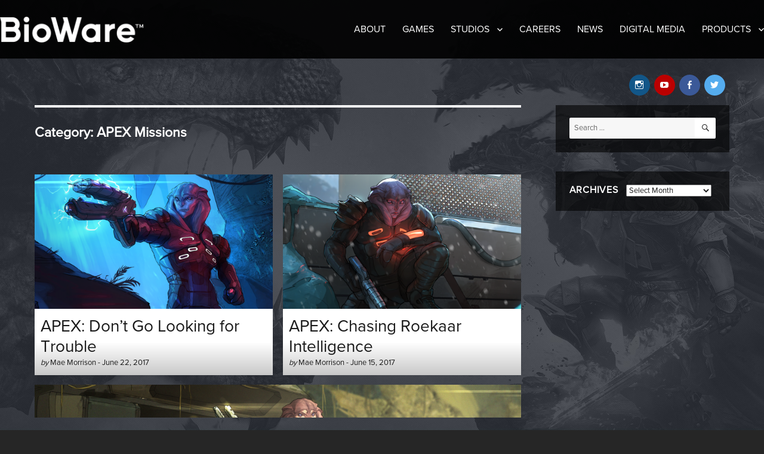

--- FILE ---
content_type: text/html; charset=UTF-8
request_url: https://blog.bioware.com/category/apex/
body_size: 11253
content:
<!DOCTYPE html>
<html lang="en-US" class="no-js">
<head>
	<meta charset="UTF-8">
	<meta name="viewport" content="width=device-width, initial-scale=1">
	<meta name="twitter:dnt" content="on">
	<link rel="profile" href="http://gmpg.org/xfn/11">
		<script>(function(html){html.className = html.className.replace(/\bno-js\b/,'js')})(document.documentElement);</script>
<title>APEX Missions &#8211; BioWare Blog</title>
<meta name='robots' content='max-image-preview:large' />
<link rel="alternate" type="application/rss+xml" title="BioWare Blog &raquo; Feed" href="https://blog.bioware.com/feed/" />
<link rel="alternate" type="application/rss+xml" title="BioWare Blog &raquo; Comments Feed" href="https://blog.bioware.com/comments/feed/" />
<link rel="alternate" type="application/rss+xml" title="BioWare Blog &raquo; APEX Missions Category Feed" href="https://blog.bioware.com/category/apex/feed/" />
<link rel='stylesheet' id='twentysixteen-jetpack-css' href='https://blog.bioware.com/wp-content/plugins/jetpack/modules/theme-tools/compat/twentysixteen.css?ver=13.5' media='all' />
<link rel='stylesheet' id='wp-block-library-css' href='https://blog.bioware.com/wp-includes/css/dist/block-library/style.min.css?ver=6.5.4' media='all' />
<style id='wp-block-library-theme-inline-css'>
.wp-block-audio figcaption{color:#555;font-size:13px;text-align:center}.is-dark-theme .wp-block-audio figcaption{color:#ffffffa6}.wp-block-audio{margin:0 0 1em}.wp-block-code{border:1px solid #ccc;border-radius:4px;font-family:Menlo,Consolas,monaco,monospace;padding:.8em 1em}.wp-block-embed figcaption{color:#555;font-size:13px;text-align:center}.is-dark-theme .wp-block-embed figcaption{color:#ffffffa6}.wp-block-embed{margin:0 0 1em}.blocks-gallery-caption{color:#555;font-size:13px;text-align:center}.is-dark-theme .blocks-gallery-caption{color:#ffffffa6}.wp-block-image figcaption{color:#555;font-size:13px;text-align:center}.is-dark-theme .wp-block-image figcaption{color:#ffffffa6}.wp-block-image{margin:0 0 1em}.wp-block-pullquote{border-bottom:4px solid;border-top:4px solid;color:currentColor;margin-bottom:1.75em}.wp-block-pullquote cite,.wp-block-pullquote footer,.wp-block-pullquote__citation{color:currentColor;font-size:.8125em;font-style:normal;text-transform:uppercase}.wp-block-quote{border-left:.25em solid;margin:0 0 1.75em;padding-left:1em}.wp-block-quote cite,.wp-block-quote footer{color:currentColor;font-size:.8125em;font-style:normal;position:relative}.wp-block-quote.has-text-align-right{border-left:none;border-right:.25em solid;padding-left:0;padding-right:1em}.wp-block-quote.has-text-align-center{border:none;padding-left:0}.wp-block-quote.is-large,.wp-block-quote.is-style-large,.wp-block-quote.is-style-plain{border:none}.wp-block-search .wp-block-search__label{font-weight:700}.wp-block-search__button{border:1px solid #ccc;padding:.375em .625em}:where(.wp-block-group.has-background){padding:1.25em 2.375em}.wp-block-separator.has-css-opacity{opacity:.4}.wp-block-separator{border:none;border-bottom:2px solid;margin-left:auto;margin-right:auto}.wp-block-separator.has-alpha-channel-opacity{opacity:1}.wp-block-separator:not(.is-style-wide):not(.is-style-dots){width:100px}.wp-block-separator.has-background:not(.is-style-dots){border-bottom:none;height:1px}.wp-block-separator.has-background:not(.is-style-wide):not(.is-style-dots){height:2px}.wp-block-table{margin:0 0 1em}.wp-block-table td,.wp-block-table th{word-break:normal}.wp-block-table figcaption{color:#555;font-size:13px;text-align:center}.is-dark-theme .wp-block-table figcaption{color:#ffffffa6}.wp-block-video figcaption{color:#555;font-size:13px;text-align:center}.is-dark-theme .wp-block-video figcaption{color:#ffffffa6}.wp-block-video{margin:0 0 1em}.wp-block-template-part.has-background{margin-bottom:0;margin-top:0;padding:1.25em 2.375em}
</style>
<link rel='stylesheet' id='mediaelement-css' href='https://blog.bioware.com/wp-includes/js/mediaelement/mediaelementplayer-legacy.min.css?ver=4.2.17' media='all' />
<link rel='stylesheet' id='wp-mediaelement-css' href='https://blog.bioware.com/wp-includes/js/mediaelement/wp-mediaelement.min.css?ver=6.5.4' media='all' />
<style id='jetpack-sharing-buttons-style-inline-css'>
.jetpack-sharing-buttons__services-list{display:flex;flex-direction:row;flex-wrap:wrap;gap:0;list-style-type:none;margin:5px;padding:0}.jetpack-sharing-buttons__services-list.has-small-icon-size{font-size:12px}.jetpack-sharing-buttons__services-list.has-normal-icon-size{font-size:16px}.jetpack-sharing-buttons__services-list.has-large-icon-size{font-size:24px}.jetpack-sharing-buttons__services-list.has-huge-icon-size{font-size:36px}@media print{.jetpack-sharing-buttons__services-list{display:none!important}}.editor-styles-wrapper .wp-block-jetpack-sharing-buttons{gap:0;padding-inline-start:0}ul.jetpack-sharing-buttons__services-list.has-background{padding:1.25em 2.375em}
</style>
<style id='classic-theme-styles-inline-css'>
/*! This file is auto-generated */
.wp-block-button__link{color:#fff;background-color:#32373c;border-radius:9999px;box-shadow:none;text-decoration:none;padding:calc(.667em + 2px) calc(1.333em + 2px);font-size:1.125em}.wp-block-file__button{background:#32373c;color:#fff;text-decoration:none}
</style>
<style id='global-styles-inline-css'>
body{--wp--preset--color--black: #000000;--wp--preset--color--cyan-bluish-gray: #abb8c3;--wp--preset--color--white: #fff;--wp--preset--color--pale-pink: #f78da7;--wp--preset--color--vivid-red: #cf2e2e;--wp--preset--color--luminous-vivid-orange: #ff6900;--wp--preset--color--luminous-vivid-amber: #fcb900;--wp--preset--color--light-green-cyan: #7bdcb5;--wp--preset--color--vivid-green-cyan: #00d084;--wp--preset--color--pale-cyan-blue: #8ed1fc;--wp--preset--color--vivid-cyan-blue: #0693e3;--wp--preset--color--vivid-purple: #9b51e0;--wp--preset--color--dark-gray: #1a1a1a;--wp--preset--color--medium-gray: #686868;--wp--preset--color--light-gray: #e5e5e5;--wp--preset--color--blue-gray: #4d545c;--wp--preset--color--bright-blue: #007acc;--wp--preset--color--light-blue: #9adffd;--wp--preset--color--dark-brown: #402b30;--wp--preset--color--medium-brown: #774e24;--wp--preset--color--dark-red: #640c1f;--wp--preset--color--bright-red: #ff675f;--wp--preset--color--yellow: #ffef8e;--wp--preset--gradient--vivid-cyan-blue-to-vivid-purple: linear-gradient(135deg,rgba(6,147,227,1) 0%,rgb(155,81,224) 100%);--wp--preset--gradient--light-green-cyan-to-vivid-green-cyan: linear-gradient(135deg,rgb(122,220,180) 0%,rgb(0,208,130) 100%);--wp--preset--gradient--luminous-vivid-amber-to-luminous-vivid-orange: linear-gradient(135deg,rgba(252,185,0,1) 0%,rgba(255,105,0,1) 100%);--wp--preset--gradient--luminous-vivid-orange-to-vivid-red: linear-gradient(135deg,rgba(255,105,0,1) 0%,rgb(207,46,46) 100%);--wp--preset--gradient--very-light-gray-to-cyan-bluish-gray: linear-gradient(135deg,rgb(238,238,238) 0%,rgb(169,184,195) 100%);--wp--preset--gradient--cool-to-warm-spectrum: linear-gradient(135deg,rgb(74,234,220) 0%,rgb(151,120,209) 20%,rgb(207,42,186) 40%,rgb(238,44,130) 60%,rgb(251,105,98) 80%,rgb(254,248,76) 100%);--wp--preset--gradient--blush-light-purple: linear-gradient(135deg,rgb(255,206,236) 0%,rgb(152,150,240) 100%);--wp--preset--gradient--blush-bordeaux: linear-gradient(135deg,rgb(254,205,165) 0%,rgb(254,45,45) 50%,rgb(107,0,62) 100%);--wp--preset--gradient--luminous-dusk: linear-gradient(135deg,rgb(255,203,112) 0%,rgb(199,81,192) 50%,rgb(65,88,208) 100%);--wp--preset--gradient--pale-ocean: linear-gradient(135deg,rgb(255,245,203) 0%,rgb(182,227,212) 50%,rgb(51,167,181) 100%);--wp--preset--gradient--electric-grass: linear-gradient(135deg,rgb(202,248,128) 0%,rgb(113,206,126) 100%);--wp--preset--gradient--midnight: linear-gradient(135deg,rgb(2,3,129) 0%,rgb(40,116,252) 100%);--wp--preset--font-size--small: 13px;--wp--preset--font-size--medium: 20px;--wp--preset--font-size--large: 36px;--wp--preset--font-size--x-large: 42px;--wp--preset--spacing--20: 0.44rem;--wp--preset--spacing--30: 0.67rem;--wp--preset--spacing--40: 1rem;--wp--preset--spacing--50: 1.5rem;--wp--preset--spacing--60: 2.25rem;--wp--preset--spacing--70: 3.38rem;--wp--preset--spacing--80: 5.06rem;--wp--preset--shadow--natural: 6px 6px 9px rgba(0, 0, 0, 0.2);--wp--preset--shadow--deep: 12px 12px 50px rgba(0, 0, 0, 0.4);--wp--preset--shadow--sharp: 6px 6px 0px rgba(0, 0, 0, 0.2);--wp--preset--shadow--outlined: 6px 6px 0px -3px rgba(255, 255, 255, 1), 6px 6px rgba(0, 0, 0, 1);--wp--preset--shadow--crisp: 6px 6px 0px rgba(0, 0, 0, 1);}:where(.is-layout-flex){gap: 0.5em;}:where(.is-layout-grid){gap: 0.5em;}body .is-layout-flex{display: flex;}body .is-layout-flex{flex-wrap: wrap;align-items: center;}body .is-layout-flex > *{margin: 0;}body .is-layout-grid{display: grid;}body .is-layout-grid > *{margin: 0;}:where(.wp-block-columns.is-layout-flex){gap: 2em;}:where(.wp-block-columns.is-layout-grid){gap: 2em;}:where(.wp-block-post-template.is-layout-flex){gap: 1.25em;}:where(.wp-block-post-template.is-layout-grid){gap: 1.25em;}.has-black-color{color: var(--wp--preset--color--black) !important;}.has-cyan-bluish-gray-color{color: var(--wp--preset--color--cyan-bluish-gray) !important;}.has-white-color{color: var(--wp--preset--color--white) !important;}.has-pale-pink-color{color: var(--wp--preset--color--pale-pink) !important;}.has-vivid-red-color{color: var(--wp--preset--color--vivid-red) !important;}.has-luminous-vivid-orange-color{color: var(--wp--preset--color--luminous-vivid-orange) !important;}.has-luminous-vivid-amber-color{color: var(--wp--preset--color--luminous-vivid-amber) !important;}.has-light-green-cyan-color{color: var(--wp--preset--color--light-green-cyan) !important;}.has-vivid-green-cyan-color{color: var(--wp--preset--color--vivid-green-cyan) !important;}.has-pale-cyan-blue-color{color: var(--wp--preset--color--pale-cyan-blue) !important;}.has-vivid-cyan-blue-color{color: var(--wp--preset--color--vivid-cyan-blue) !important;}.has-vivid-purple-color{color: var(--wp--preset--color--vivid-purple) !important;}.has-black-background-color{background-color: var(--wp--preset--color--black) !important;}.has-cyan-bluish-gray-background-color{background-color: var(--wp--preset--color--cyan-bluish-gray) !important;}.has-white-background-color{background-color: var(--wp--preset--color--white) !important;}.has-pale-pink-background-color{background-color: var(--wp--preset--color--pale-pink) !important;}.has-vivid-red-background-color{background-color: var(--wp--preset--color--vivid-red) !important;}.has-luminous-vivid-orange-background-color{background-color: var(--wp--preset--color--luminous-vivid-orange) !important;}.has-luminous-vivid-amber-background-color{background-color: var(--wp--preset--color--luminous-vivid-amber) !important;}.has-light-green-cyan-background-color{background-color: var(--wp--preset--color--light-green-cyan) !important;}.has-vivid-green-cyan-background-color{background-color: var(--wp--preset--color--vivid-green-cyan) !important;}.has-pale-cyan-blue-background-color{background-color: var(--wp--preset--color--pale-cyan-blue) !important;}.has-vivid-cyan-blue-background-color{background-color: var(--wp--preset--color--vivid-cyan-blue) !important;}.has-vivid-purple-background-color{background-color: var(--wp--preset--color--vivid-purple) !important;}.has-black-border-color{border-color: var(--wp--preset--color--black) !important;}.has-cyan-bluish-gray-border-color{border-color: var(--wp--preset--color--cyan-bluish-gray) !important;}.has-white-border-color{border-color: var(--wp--preset--color--white) !important;}.has-pale-pink-border-color{border-color: var(--wp--preset--color--pale-pink) !important;}.has-vivid-red-border-color{border-color: var(--wp--preset--color--vivid-red) !important;}.has-luminous-vivid-orange-border-color{border-color: var(--wp--preset--color--luminous-vivid-orange) !important;}.has-luminous-vivid-amber-border-color{border-color: var(--wp--preset--color--luminous-vivid-amber) !important;}.has-light-green-cyan-border-color{border-color: var(--wp--preset--color--light-green-cyan) !important;}.has-vivid-green-cyan-border-color{border-color: var(--wp--preset--color--vivid-green-cyan) !important;}.has-pale-cyan-blue-border-color{border-color: var(--wp--preset--color--pale-cyan-blue) !important;}.has-vivid-cyan-blue-border-color{border-color: var(--wp--preset--color--vivid-cyan-blue) !important;}.has-vivid-purple-border-color{border-color: var(--wp--preset--color--vivid-purple) !important;}.has-vivid-cyan-blue-to-vivid-purple-gradient-background{background: var(--wp--preset--gradient--vivid-cyan-blue-to-vivid-purple) !important;}.has-light-green-cyan-to-vivid-green-cyan-gradient-background{background: var(--wp--preset--gradient--light-green-cyan-to-vivid-green-cyan) !important;}.has-luminous-vivid-amber-to-luminous-vivid-orange-gradient-background{background: var(--wp--preset--gradient--luminous-vivid-amber-to-luminous-vivid-orange) !important;}.has-luminous-vivid-orange-to-vivid-red-gradient-background{background: var(--wp--preset--gradient--luminous-vivid-orange-to-vivid-red) !important;}.has-very-light-gray-to-cyan-bluish-gray-gradient-background{background: var(--wp--preset--gradient--very-light-gray-to-cyan-bluish-gray) !important;}.has-cool-to-warm-spectrum-gradient-background{background: var(--wp--preset--gradient--cool-to-warm-spectrum) !important;}.has-blush-light-purple-gradient-background{background: var(--wp--preset--gradient--blush-light-purple) !important;}.has-blush-bordeaux-gradient-background{background: var(--wp--preset--gradient--blush-bordeaux) !important;}.has-luminous-dusk-gradient-background{background: var(--wp--preset--gradient--luminous-dusk) !important;}.has-pale-ocean-gradient-background{background: var(--wp--preset--gradient--pale-ocean) !important;}.has-electric-grass-gradient-background{background: var(--wp--preset--gradient--electric-grass) !important;}.has-midnight-gradient-background{background: var(--wp--preset--gradient--midnight) !important;}.has-small-font-size{font-size: var(--wp--preset--font-size--small) !important;}.has-medium-font-size{font-size: var(--wp--preset--font-size--medium) !important;}.has-large-font-size{font-size: var(--wp--preset--font-size--large) !important;}.has-x-large-font-size{font-size: var(--wp--preset--font-size--x-large) !important;}
.wp-block-navigation a:where(:not(.wp-element-button)){color: inherit;}
:where(.wp-block-post-template.is-layout-flex){gap: 1.25em;}:where(.wp-block-post-template.is-layout-grid){gap: 1.25em;}
:where(.wp-block-columns.is-layout-flex){gap: 2em;}:where(.wp-block-columns.is-layout-grid){gap: 2em;}
.wp-block-pullquote{font-size: 1.5em;line-height: 1.6;}
</style>
<link rel='stylesheet' id='twentysixteen-fonts-css' href='https://blog.bioware.com/wp-content/themes/twentysixteen/fonts/merriweather-plus-montserrat-plus-inconsolata.css?ver=20230328' media='all' />
<link rel='stylesheet' id='genericons-css' href='https://blog.bioware.com/wp-content/plugins/jetpack/_inc/genericons/genericons/genericons.css?ver=3.1' media='all' />
<link rel='stylesheet' id='twentysixteen-style-css' href='https://blog.bioware.com/wp-content/themes/twentysixteen-bioware/style.css?ver=20240402' media='all' />
<style id='twentysixteen-style-inline-css'>
	/* Color Scheme */

	/* Background Color */
	body {
		background-color: #262626;
	}

	/* Page Background Color */
	.site {
		background-color: #1a1a1a;
	}

	mark,
	ins,
	button,
	button[disabled]:hover,
	button[disabled]:focus,
	input[type="button"],
	input[type="button"][disabled]:hover,
	input[type="button"][disabled]:focus,
	input[type="reset"],
	input[type="reset"][disabled]:hover,
	input[type="reset"][disabled]:focus,
	input[type="submit"],
	input[type="submit"][disabled]:hover,
	input[type="submit"][disabled]:focus,
	.menu-toggle.toggled-on,
	.menu-toggle.toggled-on:hover,
	.menu-toggle.toggled-on:focus,
	.pagination .prev,
	.pagination .next,
	.pagination .prev:hover,
	.pagination .prev:focus,
	.pagination .next:hover,
	.pagination .next:focus,
	.pagination .nav-links:before,
	.pagination .nav-links:after,
	.widget_calendar tbody a,
	.widget_calendar tbody a:hover,
	.widget_calendar tbody a:focus,
	.page-links a,
	.page-links a:hover,
	.page-links a:focus {
		color: #1a1a1a;
	}

	/* Link Color */
	.menu-toggle:hover,
	.menu-toggle:focus,
	a,
	.main-navigation a:hover,
	.main-navigation a:focus,
	.dropdown-toggle:hover,
	.dropdown-toggle:focus,
	.social-navigation a:hover:before,
	.social-navigation a:focus:before,
	.post-navigation a:hover .post-title,
	.post-navigation a:focus .post-title,
	.tagcloud a:hover,
	.tagcloud a:focus,
	.site-branding .site-title a:hover,
	.site-branding .site-title a:focus,
	.entry-title a:hover,
	.entry-title a:focus,
	.entry-footer a:hover,
	.entry-footer a:focus,
	.comment-metadata a:hover,
	.comment-metadata a:focus,
	.pingback .comment-edit-link:hover,
	.pingback .comment-edit-link:focus,
	.comment-reply-link,
	.comment-reply-link:hover,
	.comment-reply-link:focus,
	.required,
	.site-info a:hover,
	.site-info a:focus {
		color: #9adffd;
	}

	mark,
	ins,
	button:hover,
	button:focus,
	input[type="button"]:hover,
	input[type="button"]:focus,
	input[type="reset"]:hover,
	input[type="reset"]:focus,
	input[type="submit"]:hover,
	input[type="submit"]:focus,
	.pagination .prev:hover,
	.pagination .prev:focus,
	.pagination .next:hover,
	.pagination .next:focus,
	.widget_calendar tbody a,
	.page-links a:hover,
	.page-links a:focus {
		background-color: #9adffd;
	}

	input[type="date"]:focus,
	input[type="time"]:focus,
	input[type="datetime-local"]:focus,
	input[type="week"]:focus,
	input[type="month"]:focus,
	input[type="text"]:focus,
	input[type="email"]:focus,
	input[type="url"]:focus,
	input[type="password"]:focus,
	input[type="search"]:focus,
	input[type="tel"]:focus,
	input[type="number"]:focus,
	textarea:focus,
	.tagcloud a:hover,
	.tagcloud a:focus,
	.menu-toggle:hover,
	.menu-toggle:focus {
		border-color: #9adffd;
	}

	/* Main Text Color */
	body,
	blockquote cite,
	blockquote small,
	.main-navigation a,
	.menu-toggle,
	.dropdown-toggle,
	.social-navigation a,
	.post-navigation a,
	.pagination a:hover,
	.pagination a:focus,
	.widget-title a,
	.site-branding .site-title a,
	.entry-title a,
	.page-links > .page-links-title,
	.comment-author,
	.comment-reply-title small a:hover,
	.comment-reply-title small a:focus {
		color: #e5e5e5;
	}

	blockquote,
	.menu-toggle.toggled-on,
	.menu-toggle.toggled-on:hover,
	.menu-toggle.toggled-on:focus,
	.post-navigation,
	.post-navigation div + div,
	.pagination,
	.widget,
	.page-header,
	.page-links a,
	.comments-title,
	.comment-reply-title {
		border-color: #e5e5e5;
	}

	button,
	button[disabled]:hover,
	button[disabled]:focus,
	input[type="button"],
	input[type="button"][disabled]:hover,
	input[type="button"][disabled]:focus,
	input[type="reset"],
	input[type="reset"][disabled]:hover,
	input[type="reset"][disabled]:focus,
	input[type="submit"],
	input[type="submit"][disabled]:hover,
	input[type="submit"][disabled]:focus,
	.menu-toggle.toggled-on,
	.menu-toggle.toggled-on:hover,
	.menu-toggle.toggled-on:focus,
	.pagination:before,
	.pagination:after,
	.pagination .prev,
	.pagination .next,
	.page-links a {
		background-color: #e5e5e5;
	}

	/* Secondary Text Color */

	/**
	 * IE8 and earlier will drop any block with CSS3 selectors.
	 * Do not combine these styles with the next block.
	 */
	body:not(.search-results) .entry-summary {
		color: #c1c1c1;
	}

	blockquote,
	.post-password-form label,
	a:hover,
	a:focus,
	a:active,
	.post-navigation .meta-nav,
	.image-navigation,
	.comment-navigation,
	.widget_recent_entries .post-date,
	.widget_rss .rss-date,
	.widget_rss cite,
	.site-description,
	.author-bio,
	.entry-footer,
	.entry-footer a,
	.sticky-post,
	.taxonomy-description,
	.entry-caption,
	.comment-metadata,
	.pingback .edit-link,
	.comment-metadata a,
	.pingback .comment-edit-link,
	.comment-form label,
	.comment-notes,
	.comment-awaiting-moderation,
	.logged-in-as,
	.form-allowed-tags,
	.site-info,
	.site-info a,
	.wp-caption .wp-caption-text,
	.gallery-caption,
	.widecolumn label,
	.widecolumn .mu_register label {
		color: #c1c1c1;
	}

	.widget_calendar tbody a:hover,
	.widget_calendar tbody a:focus {
		background-color: #c1c1c1;
	}

	/* Border Color */
	fieldset,
	pre,
	abbr,
	acronym,
	table,
	th,
	td,
	input[type="date"],
	input[type="time"],
	input[type="datetime-local"],
	input[type="week"],
	input[type="month"],
	input[type="text"],
	input[type="email"],
	input[type="url"],
	input[type="password"],
	input[type="search"],
	input[type="tel"],
	input[type="number"],
	textarea,
	.main-navigation li,
	.main-navigation .primary-menu,
	.menu-toggle,
	.dropdown-toggle:after,
	.social-navigation a,
	.image-navigation,
	.comment-navigation,
	.tagcloud a,
	.entry-content,
	.entry-summary,
	.page-links a,
	.page-links > span,
	.comment-list article,
	.comment-list .pingback,
	.comment-list .trackback,
	.comment-reply-link,
	.no-comments,
	.widecolumn .mu_register .mu_alert {
		border-color: #e5e5e5; /* Fallback for IE7 and IE8 */
		border-color: rgba( 229, 229, 229, 0.2);
	}

	hr,
	code {
		background-color: #e5e5e5; /* Fallback for IE7 and IE8 */
		background-color: rgba( 229, 229, 229, 0.2);
	}

	@media screen and (min-width: 56.875em) {
		.main-navigation li:hover > a,
		.main-navigation li.focus > a {
			color: #9adffd;
		}

		.main-navigation ul ul,
		.main-navigation ul ul li {
			border-color: rgba( 229, 229, 229, 0.2);
		}

		.main-navigation ul ul:before {
			border-top-color: rgba( 229, 229, 229, 0.2);
			border-bottom-color: rgba( 229, 229, 229, 0.2);
		}

		.main-navigation ul ul li {
			background-color: #1a1a1a;
		}

		.main-navigation ul ul:after {
			border-top-color: #1a1a1a;
			border-bottom-color: #1a1a1a;
		}
	}


		/* Custom Link Color */
		.menu-toggle:hover,
		.menu-toggle:focus,
		a,
		.main-navigation a:hover,
		.main-navigation a:focus,
		.dropdown-toggle:hover,
		.dropdown-toggle:focus,
		.social-navigation a:hover:before,
		.social-navigation a:focus:before,
		.post-navigation a:hover .post-title,
		.post-navigation a:focus .post-title,
		.tagcloud a:hover,
		.tagcloud a:focus,
		.site-branding .site-title a:hover,
		.site-branding .site-title a:focus,
		.entry-title a:hover,
		.entry-title a:focus,
		.entry-footer a:hover,
		.entry-footer a:focus,
		.comment-metadata a:hover,
		.comment-metadata a:focus,
		.pingback .comment-edit-link:hover,
		.pingback .comment-edit-link:focus,
		.comment-reply-link,
		.comment-reply-link:hover,
		.comment-reply-link:focus,
		.required,
		.site-info a:hover,
		.site-info a:focus {
			color: #007acc;
		}

		mark,
		ins,
		button:hover,
		button:focus,
		input[type="button"]:hover,
		input[type="button"]:focus,
		input[type="reset"]:hover,
		input[type="reset"]:focus,
		input[type="submit"]:hover,
		input[type="submit"]:focus,
		.pagination .prev:hover,
		.pagination .prev:focus,
		.pagination .next:hover,
		.pagination .next:focus,
		.widget_calendar tbody a,
		.page-links a:hover,
		.page-links a:focus {
			background-color: #007acc;
		}

		input[type="date"]:focus,
		input[type="time"]:focus,
		input[type="datetime-local"]:focus,
		input[type="week"]:focus,
		input[type="month"]:focus,
		input[type="text"]:focus,
		input[type="email"]:focus,
		input[type="url"]:focus,
		input[type="password"]:focus,
		input[type="search"]:focus,
		input[type="tel"]:focus,
		input[type="number"]:focus,
		textarea:focus,
		.tagcloud a:hover,
		.tagcloud a:focus,
		.menu-toggle:hover,
		.menu-toggle:focus {
			border-color: #007acc;
		}

		@media screen and (min-width: 56.875em) {
			.main-navigation li:hover > a,
			.main-navigation li.focus > a {
				color: #007acc;
			}
		}
	

		/* Custom Main Text Color */
		body,
		blockquote cite,
		blockquote small,
		.main-navigation a,
		.menu-toggle,
		.dropdown-toggle,
		.social-navigation a,
		.post-navigation a,
		.pagination a:hover,
		.pagination a:focus,
		.widget-title a,
		.site-branding .site-title a,
		.entry-title a,
		.page-links > .page-links-title,
		.comment-author,
		.comment-reply-title small a:hover,
		.comment-reply-title small a:focus {
			color: #ffffff
		}

		blockquote,
		.menu-toggle.toggled-on,
		.menu-toggle.toggled-on:hover,
		.menu-toggle.toggled-on:focus,
		.post-navigation,
		.post-navigation div + div,
		.pagination,
		.widget,
		.page-header,
		.page-links a,
		.comments-title,
		.comment-reply-title {
			border-color: #ffffff;
		}

		button,
		button[disabled]:hover,
		button[disabled]:focus,
		input[type="button"],
		input[type="button"][disabled]:hover,
		input[type="button"][disabled]:focus,
		input[type="reset"],
		input[type="reset"][disabled]:hover,
		input[type="reset"][disabled]:focus,
		input[type="submit"],
		input[type="submit"][disabled]:hover,
		input[type="submit"][disabled]:focus,
		.menu-toggle.toggled-on,
		.menu-toggle.toggled-on:hover,
		.menu-toggle.toggled-on:focus,
		.pagination:before,
		.pagination:after,
		.pagination .prev,
		.pagination .next,
		.page-links a {
			background-color: #ffffff;
		}

		/* Border Color */
		fieldset,
		pre,
		abbr,
		acronym,
		table,
		th,
		td,
		input[type="date"],
		input[type="time"],
		input[type="datetime-local"],
		input[type="week"],
		input[type="month"],
		input[type="text"],
		input[type="email"],
		input[type="url"],
		input[type="password"],
		input[type="search"],
		input[type="tel"],
		input[type="number"],
		textarea,
		.main-navigation li,
		.main-navigation .primary-menu,
		.menu-toggle,
		.dropdown-toggle:after,
		.social-navigation a,
		.image-navigation,
		.comment-navigation,
		.tagcloud a,
		.entry-content,
		.entry-summary,
		.page-links a,
		.page-links > span,
		.comment-list article,
		.comment-list .pingback,
		.comment-list .trackback,
		.comment-reply-link,
		.no-comments,
		.widecolumn .mu_register .mu_alert {
			border-color: #ffffff; /* Fallback for IE7 and IE8 */
			border-color: rgba( 255, 255, 255, 0.2);
		}

		hr,
		code {
			background-color: #ffffff; /* Fallback for IE7 and IE8 */
			background-color: rgba( 255, 255, 255, 0.2);
		}

		@media screen and (min-width: 56.875em) {
			.main-navigation ul ul,
			.main-navigation ul ul li {
				border-color: rgba( 255, 255, 255, 0.2);
			}

			.main-navigation ul ul:before {
				border-top-color: rgba( 255, 255, 255, 0.2);
				border-bottom-color: rgba( 255, 255, 255, 0.2);
			}
		}
	

		/* Custom Secondary Text Color */

		/**
		 * IE8 and earlier will drop any block with CSS3 selectors.
		 * Do not combine these styles with the next block.
		 */
		body:not(.search-results) .entry-summary {
			color: #1a1a1a;
		}

		blockquote,
		.post-password-form label,
		a:hover,
		a:focus,
		a:active,
		.post-navigation .meta-nav,
		.image-navigation,
		.comment-navigation,
		.widget_recent_entries .post-date,
		.widget_rss .rss-date,
		.widget_rss cite,
		.site-description,
		.author-bio,
		.entry-footer,
		.entry-footer a,
		.sticky-post,
		.taxonomy-description,
		.entry-caption,
		.comment-metadata,
		.pingback .edit-link,
		.comment-metadata a,
		.pingback .comment-edit-link,
		.comment-form label,
		.comment-notes,
		.comment-awaiting-moderation,
		.logged-in-as,
		.form-allowed-tags,
		.site-info,
		.site-info a,
		.wp-caption .wp-caption-text,
		.gallery-caption,
		.widecolumn label,
		.widecolumn .mu_register label {
			color: #1a1a1a;
		}

		.widget_calendar tbody a:hover,
		.widget_calendar tbody a:focus {
			background-color: #1a1a1a;
		}
	
</style>
<link rel='stylesheet' id='twentysixteen-block-style-css' href='https://blog.bioware.com/wp-content/themes/twentysixteen/css/blocks.css?ver=20240117' media='all' />
<!--[if lt IE 10]>
<link rel='stylesheet' id='twentysixteen-ie-css' href='https://blog.bioware.com/wp-content/themes/twentysixteen/css/ie.css?ver=20170530' media='all' />
<![endif]-->
<!--[if lt IE 9]>
<link rel='stylesheet' id='twentysixteen-ie8-css' href='https://blog.bioware.com/wp-content/themes/twentysixteen/css/ie8.css?ver=20170530' media='all' />
<![endif]-->
<!--[if lt IE 8]>
<link rel='stylesheet' id='twentysixteen-ie7-css' href='https://blog.bioware.com/wp-content/themes/twentysixteen/css/ie7.css?ver=20170530' media='all' />
<![endif]-->
<!--[if lt IE 9]>
<script src="https://blog.bioware.com/wp-content/themes/twentysixteen/js/html5.js?ver=3.7.3" id="twentysixteen-html5-js"></script>
<![endif]-->
<script src="https://blog.bioware.com/wp-includes/js/jquery/jquery.min.js?ver=3.7.1" id="jquery-core-js"></script>
<script src="https://blog.bioware.com/wp-includes/js/jquery/jquery-migrate.min.js?ver=3.4.1" id="jquery-migrate-js"></script>
<script id="twentysixteen-script-js-extra">
var screenReaderText = {"expand":"expand child menu","collapse":"collapse child menu"};
</script>
<script src="https://blog.bioware.com/wp-content/themes/twentysixteen/js/functions.js?ver=20230629" id="twentysixteen-script-js" defer data-wp-strategy="defer"></script>
<link rel="https://api.w.org/" href="https://blog.bioware.com/wp-json/" /><link rel="alternate" type="application/json" href="https://blog.bioware.com/wp-json/wp/v2/categories/244" /><link rel="EditURI" type="application/rsd+xml" title="RSD" href="https://blog.bioware.com/xmlrpc.php?rsd" />
<meta name="generator" content="WordPress 6.5.4" />
	<script async="async" src="//consent.trustarc.com/notice?domain=ea.com&c=teconsent&js=nj&noticeType=bb&text=true&gtm=1&pn=1"></script>
	<script>(async()=>{const a=fetch("https://www.ea.com/about/notice-at-collection/geotargeted-link").then(a=>a.text()).then(a=>{const b=new DOMParser().parseFromString(a,"text/html").querySelector("ea-link a");return b});class b extends HTMLElement{constructor(){super()}connectedCallback(){const b=this.attachShadow({mode:"open"});a.then(a=>{if(a){var c=document.createElement("style");c.styleSheet?c.styleSheet.cssText="a:hover{ color: #007ACC; !important; }":c.appendChild(document.createTextNode("a:hover{ color: #007ACC; !important; }")),b.appendChild(c),b.appendChild(a.cloneNode(!0)),b.querySelector("a").setAttribute("style","color: #686868; text-decoration: none;"),document.getElementById("nav_menu-extralegal").style.display="inherit"}})}}customElements.define("ccpa-block",b)})();</script>
	<script>(function(w,d,s,l,i){w[l]=w[l]||[];w[l].push({'gtm.start': new Date().getTime(),event:'gtm.js'});var f=d.getElementsByTagName(s)[0], j=d.createElement(s),dl=l!='dataLayer'?'&l='+l:'';j.async=true;j.src='https://www.googletagmanager.com/gtm.js?id='+i+dl;f.parentNode.insertBefore(j,f); })(window,document,'script','dataLayer','GTM-N5J2939H');</script>
		<style type="text/css" id="twentysixteen-header-css">
		.site-branding {
			margin: 0 auto 0 0;
		}

		.site-branding .site-title,
		.site-description {
			clip: rect(1px, 1px, 1px, 1px);
			position: absolute;
		}
		</style>
		
<!-- Jetpack Open Graph Tags -->
<meta property="og:type" content="website" />
<meta property="og:title" content="APEX Missions &#8211; BioWare Blog" />
<meta property="og:url" content="https://blog.bioware.com/category/apex/" />
<meta property="og:site_name" content="BioWare Blog" />
<meta property="og:image" content="https://blog.bioware.com/wp-content/uploads/2019/02/BioWare-B.png" />
<meta property="og:image:width" content="500" />
<meta property="og:image:height" content="500" />
<meta property="og:image:alt" content="" />
<meta property="og:locale" content="en_US" />
<meta name="twitter:site" content="@bioware" />

<!-- End Jetpack Open Graph Tags -->
<link rel="icon" href="https://blog.bioware.com/wp-content/uploads/2019/02/BioWare-B-150x150.png" sizes="32x32" />
<link rel="icon" href="https://blog.bioware.com/wp-content/uploads/2019/02/BioWare-B-300x300.png" sizes="192x192" />
<link rel="apple-touch-icon" href="https://blog.bioware.com/wp-content/uploads/2019/02/BioWare-B-300x300.png" />
<meta name="msapplication-TileImage" content="https://blog.bioware.com/wp-content/uploads/2019/02/BioWare-B-300x300.png" />
		<style id="wp-custom-css">
			.wp-caption .wp-caption-text {
	color: #d1d1d1 !important;
}		</style>
					
<script type="text/javascript">
jQuery(document).ready(function() {
	var backgrounds = ['/wp-content/themes/twentysixteen-bioware/images/bckg1.jpg','/wp-content/themes/twentysixteen-bioware/images/bckg2.jpg','/wp-content/themes/twentysixteen-bioware/images/bckg3.jpg','/wp-content/themes/twentysixteen-bioware/images/bckg4.jpg'];
	var randomBackground = Math.floor(Math.random() * backgrounds.length);
	var imageBackground = 'url(' + backgrounds[randomBackground] + ')';
	jQuery('body').css({ 'background-image': imageBackground });
});
</script>
<style type="text/css">
html {
	background-image: none !important;
	background: none !important;
}
body {
	background-size: cover !important;
	background-attachment: fixed !important;
	background-repeat: no-repeat !important;
}
</style>
		<link type="text/css" rel="stylesheet" href="https://cdn.fonts.net/kit/37a6e570-384b-11ec-9aa3-06f7e389c91a/37a6e570-384b-11ec-9aa3-06f7e389c91a.css"/>
</head>

<body class="archive category category-apex category-244 wp-custom-logo wp-embed-responsive group-blog hfeed">
<div id="page" class="site">
	<div class="site-inner">
		<a class="skip-link screen-reader-text" href="#content">Skip to content</a>

		<header id="masthead" class="site-header" role="banner">
			<div class="site-header-main">
				<div class="site-branding">
					<a href="https://blog.bioware.com/" class="custom-logo-link" rel="home"><img width="240" height="43" src="https://blog.bioware.com/wp-content/uploads/2018/06/cropped-bioware-logo.png" class="custom-logo" alt="BioWare Blog" decoding="async" /></a>
											<p class="site-title"><a href="https://blog.bioware.com/" rel="home">BioWare Blog</a></p>
											<p class="site-description">A look at story-based gaming</p>
									</div><!-- .site-branding -->

									<button id="menu-toggle" class="menu-toggle">Menu</button>

					<div id="site-header-menu" class="site-header-menu">
													<nav id="site-navigation" class="main-navigation" role="navigation" aria-label="Primary Menu">
								<div class="menu-primary-menu-container"><ul id="menu-primary-menu" class="primary-menu"><li id="menu-item-10163" class="menu-item menu-item-type-custom menu-item-object-custom menu-item-10163"><a href="http://www.bioware.com/about">About</a></li>
<li id="menu-item-10164" class="menu-item menu-item-type-custom menu-item-object-custom menu-item-10164"><a href="http://www.bioware.com/games/">Games</a></li>
<li id="menu-item-10165" class="menu-item menu-item-type-custom menu-item-object-custom menu-item-has-children menu-item-10165"><a href="http://www.bioware.com/studios/">Studios</a>
<ul class="sub-menu">
	<li id="menu-item-10166" class="menu-item menu-item-type-custom menu-item-object-custom menu-item-10166"><a href="http://www.bioware.com/studios/bioware-edmonton/">Edmonton</a></li>
	<li id="menu-item-10168" class="menu-item menu-item-type-custom menu-item-object-custom menu-item-10168"><a href="http://www.bioware.com/studios/bioware-austin/">Austin</a></li>
</ul>
</li>
<li id="menu-item-10169" class="menu-item menu-item-type-custom menu-item-object-custom menu-item-10169"><a href="http://www.bioware.com/careers/">Careers</a></li>
<li id="menu-item-10170" class="menu-item menu-item-type-custom menu-item-object-custom menu-item-10170"><a href="http://www.bioware.com/news/">News</a></li>
<li id="menu-item-11374" class="menu-item menu-item-type-custom menu-item-object-custom menu-item-11374"><a href="https://www.bioware.com/digitalmedia/">Digital Media</a></li>
<li id="menu-item-10171" class="menu-item menu-item-type-custom menu-item-object-custom menu-item-has-children menu-item-10171"><a href="http://www.bioware.com/products/">Products</a>
<ul class="sub-menu">
	<li id="menu-item-10172" class="menu-item menu-item-type-custom menu-item-object-custom menu-item-10172"><a href="https://www.origin.com/en-ca/store/browse?q=bioware&#038;__utma=228303502.421338875.1458320038.1479744771.1479744771.456&#038;__utmb=228303502.26.9.1479755802989&#038;__utmc=228303502&#038;__utmx=-&#038;__utmz=228303502.1470685821.339.18.utmcsr=google|utmccn=(organic)|utmcmd=organic|utmctr=https%3A%2F%2Fforum.bioware.com%2Ftopic%2F560341-help-me-snag-this-mew%2Fpage-1%23entry19557087&#038;__utmv=-&#038;__utmk=266620301&#038;referringsite=biowareblog">Games</a></li>
	<li id="menu-item-10173" class="menu-item menu-item-type-custom menu-item-object-custom menu-item-10173"><a href="https://gear.bioware.com/">Merchandise</a></li>
</ul>
</li>
</ul></div>							</nav><!-- .main-navigation -->
						
													<nav id="social-navigation" class="social-navigation" role="navigation" aria-label="Social Links Menu">
								<div class="menu-social-links-container"><ul id="menu-social-links" class="social-links-menu"><li id="menu-item-10181" class="menu-item menu-item-type-custom menu-item-object-custom menu-item-10181"><a href="http://twitter.com/BioWare"><span class="screen-reader-text">Twitter</span></a></li>
<li id="menu-item-10182" class="menu-item menu-item-type-custom menu-item-object-custom menu-item-10182"><a href="http://www.facebook.com/BioWare"><span class="screen-reader-text">Facebook</span></a></li>
<li id="menu-item-10183" class="menu-item menu-item-type-custom menu-item-object-custom menu-item-10183"><a href="https://www.youtube.com/user/biowarebase"><span class="screen-reader-text">YouTube</span></a></li>
<li id="menu-item-10184" class="menu-item menu-item-type-custom menu-item-object-custom menu-item-10184"><a href="https://www.instagram.com/bioware/"><span class="screen-reader-text">Instagram</span></a></li>
</ul></div>							</nav><!-- .social-navigation -->
											</div><!-- .site-header-menu -->
							</div><!-- .site-header-main -->

					</header><!-- .site-header -->

		<div id="content" class="site-content">

					<nav class="social-navigation" role="navigation" aria-label="Footer Social Links Menu">
				<div class="menu-social-links-container"><ul id="menu-social-links-1" class="social-links-menu"><li class="menu-item menu-item-type-custom menu-item-object-custom menu-item-10181"><a href="http://twitter.com/BioWare"><span class="screen-reader-text">Twitter</span></a></li>
<li class="menu-item menu-item-type-custom menu-item-object-custom menu-item-10182"><a href="http://www.facebook.com/BioWare"><span class="screen-reader-text">Facebook</span></a></li>
<li class="menu-item menu-item-type-custom menu-item-object-custom menu-item-10183"><a href="https://www.youtube.com/user/biowarebase"><span class="screen-reader-text">YouTube</span></a></li>
<li class="menu-item menu-item-type-custom menu-item-object-custom menu-item-10184"><a href="https://www.instagram.com/bioware/"><span class="screen-reader-text">Instagram</span></a></li>
</ul></div>			</nav><!-- .social-navigation -->
		
	<div id="primary" class="content-area">
		<main id="main" class="site-main">

		
			<header class="page-header">
				<h1 class="page-title">Category: <span>APEX Missions</span></h1>			</header><!-- .page-header -->

			
<article id="post-10518" class="main post-10518 post type-post status-publish format-standard has-post-thumbnail hentry category-apex">
	<header class="entry-header">
	</header><!-- .entry-header -->

	
	<a class="post-thumbnail" href="https://blog.bioware.com/2017/06/22/apex-dont-go-looking-for-trouble/" aria-hidden="true">
		<img width="1066" height="600" src="https://blog.bioware.com/wp-content/uploads/2017/06/apex_169-1.png" class="attachment-post-thumbnail size-post-thumbnail wp-post-image" alt="APEX: Don&#8217;t Go Looking for Trouble" decoding="async" fetchpriority="high" srcset="https://blog.bioware.com/wp-content/uploads/2017/06/apex_169-1.png 1066w, https://blog.bioware.com/wp-content/uploads/2017/06/apex_169-1-300x169.png 300w, https://blog.bioware.com/wp-content/uploads/2017/06/apex_169-1-768x432.png 768w, https://blog.bioware.com/wp-content/uploads/2017/06/apex_169-1-1024x576.png 1024w" sizes="(max-width: 709px) 85vw, (max-width: 909px) 67vw, (max-width: 984px) 60vw, (max-width: 1362px) 62vw, 840px" />	</a>

		
	<div class="entry-content">
	</div><!-- .entry-content -->

	<footer class="entry-footer">
		
		<h2 class="entry-title"><a href="https://blog.bioware.com/2017/06/22/apex-dont-go-looking-for-trouble/" rel="bookmark">APEX: Don&#8217;t Go Looking for Trouble</a></h2>
		<span class="byline"><span class="author vcard"><em>by</em> <span class="screen-reader-text">Author - </span> <a class="url fn n" href="https://blog.bioware.com/author/mmorrison/">Mae Morrison</a> - </span></span><span class="posted-on"><span class="screen-reader-text">Posted on </span><a href="https://blog.bioware.com/2017/06/22/apex-dont-go-looking-for-trouble/" rel="bookmark"><time class="entry-date published" datetime="2017-06-22T09:55:46-06:00">June 22, 2017</time><time class="updated" datetime="2017-06-22T11:14:00-06:00">June 22, 2017</time></a></span>			</footer><!-- .entry-footer -->
</article><!-- #post-## -->

<article id="post-10490" class="main post-10490 post type-post status-publish format-standard has-post-thumbnail hentry category-apex category-bioware">
	<header class="entry-header">
	</header><!-- .entry-header -->

	
	<a class="post-thumbnail" href="https://blog.bioware.com/2017/06/15/10490/" aria-hidden="true">
		<img width="1066" height="600" src="https://blog.bioware.com/wp-content/uploads/2017/06/apex_169.png" class="attachment-post-thumbnail size-post-thumbnail wp-post-image" alt="APEX: Chasing Roekaar Intelligence" decoding="async" srcset="https://blog.bioware.com/wp-content/uploads/2017/06/apex_169.png 1066w, https://blog.bioware.com/wp-content/uploads/2017/06/apex_169-300x169.png 300w, https://blog.bioware.com/wp-content/uploads/2017/06/apex_169-768x432.png 768w, https://blog.bioware.com/wp-content/uploads/2017/06/apex_169-1024x576.png 1024w" sizes="(max-width: 709px) 85vw, (max-width: 909px) 67vw, (max-width: 984px) 60vw, (max-width: 1362px) 62vw, 840px" />	</a>

		
	<div class="entry-content">
	</div><!-- .entry-content -->

	<footer class="entry-footer">
		
		<h2 class="entry-title"><a href="https://blog.bioware.com/2017/06/15/10490/" rel="bookmark">APEX: Chasing Roekaar Intelligence</a></h2>
		<span class="byline"><span class="author vcard"><em>by</em> <span class="screen-reader-text">Author - </span> <a class="url fn n" href="https://blog.bioware.com/author/mmorrison/">Mae Morrison</a> - </span></span><span class="posted-on"><span class="screen-reader-text">Posted on </span><a href="https://blog.bioware.com/2017/06/15/10490/" rel="bookmark"><time class="entry-date published" datetime="2017-06-15T10:00:06-06:00">June 15, 2017</time><time class="updated" datetime="2017-06-21T12:27:54-06:00">June 21, 2017</time></a></span>			</footer><!-- .entry-footer -->
</article><!-- #post-## -->

<article id="post-10467" class="main post-10467 post type-post status-publish format-standard has-post-thumbnail hentry category-apex">
	<header class="entry-header">
	</header><!-- .entry-header -->

	
	<a class="post-thumbnail" href="https://blog.bioware.com/2017/06/08/apex-mission-roekaar-occupation/" aria-hidden="true">
		<img width="1200" height="458" src="https://blog.bioware.com/wp-content/uploads/2017/06/1572-x-600-wide-1200x458.png" class="attachment-post-thumbnail size-post-thumbnail wp-post-image" alt="APEX Mission: Roekaar Occupation" decoding="async" srcset="https://blog.bioware.com/wp-content/uploads/2017/06/1572-x-600-wide-1200x458.png 1200w, https://blog.bioware.com/wp-content/uploads/2017/06/1572-x-600-wide-300x115.png 300w, https://blog.bioware.com/wp-content/uploads/2017/06/1572-x-600-wide-768x293.png 768w, https://blog.bioware.com/wp-content/uploads/2017/06/1572-x-600-wide-1024x391.png 1024w, https://blog.bioware.com/wp-content/uploads/2017/06/1572-x-600-wide.png 1572w" sizes="(max-width: 709px) 85vw, (max-width: 909px) 67vw, (max-width: 984px) 60vw, (max-width: 1362px) 62vw, 840px" />	</a>

		
	<div class="entry-content">
	</div><!-- .entry-content -->

	<footer class="entry-footer">
		
		<h2 class="entry-title"><a href="https://blog.bioware.com/2017/06/08/apex-mission-roekaar-occupation/" rel="bookmark">APEX Mission: Roekaar Occupation</a></h2>
		<span class="byline"><span class="author vcard"><em>by</em> <span class="screen-reader-text">Author - </span> <a class="url fn n" href="https://blog.bioware.com/author/mmorrison/">Mae Morrison</a> - </span></span><span class="posted-on"><span class="screen-reader-text">Posted on </span><a href="https://blog.bioware.com/2017/06/08/apex-mission-roekaar-occupation/" rel="bookmark"><time class="entry-date published" datetime="2017-06-08T10:00:47-06:00">June 8, 2017</time><time class="updated" datetime="2017-06-07T16:03:39-06:00">June 7, 2017</time></a></span>			</footer><!-- .entry-footer -->
</article><!-- #post-## -->

<article id="post-10411" class="main post-10411 post type-post status-publish format-standard has-post-thumbnail hentry category-act-2-remnant-descent category-apex category-mass-effect category-mass-effect-andromeda-multiplayer">
	<header class="entry-header">
	</header><!-- .entry-header -->

	
	<a class="post-thumbnail" href="https://blog.bioware.com/2017/05/25/apex-mission-deep-into-the-ruins/" aria-hidden="true">
		<img width="1024" height="576" src="https://blog.bioware.com/wp-content/uploads/2017/05/Ruins.png" class="attachment-post-thumbnail size-post-thumbnail wp-post-image" alt="APEX Mission: Deeper into the Ruins" decoding="async" loading="lazy" srcset="https://blog.bioware.com/wp-content/uploads/2017/05/Ruins.png 1024w, https://blog.bioware.com/wp-content/uploads/2017/05/Ruins-300x169.png 300w, https://blog.bioware.com/wp-content/uploads/2017/05/Ruins-768x432.png 768w" sizes="(max-width: 709px) 85vw, (max-width: 909px) 67vw, (max-width: 984px) 60vw, (max-width: 1362px) 62vw, 840px" />	</a>

		
	<div class="entry-content">
	</div><!-- .entry-content -->

	<footer class="entry-footer">
		
		<h2 class="entry-title"><a href="https://blog.bioware.com/2017/05/25/apex-mission-deep-into-the-ruins/" rel="bookmark">APEX Mission: Deeper into the Ruins</a></h2>
		<span class="byline"><span class="author vcard"><em>by</em> <span class="screen-reader-text">Author - </span> <a class="url fn n" href="https://blog.bioware.com/author/strayner/">Sean Trayner</a> - </span></span><span class="posted-on"><span class="screen-reader-text">Posted on </span><a href="https://blog.bioware.com/2017/05/25/apex-mission-deep-into-the-ruins/" rel="bookmark"><time class="entry-date published" datetime="2017-05-25T11:01:12-06:00">May 25, 2017</time><time class="updated" datetime="2017-05-25T12:32:39-06:00">May 25, 2017</time></a></span>			</footer><!-- .entry-footer -->
</article><!-- #post-## -->

<article id="post-10406" class="main post-10406 post type-post status-publish format-standard has-post-thumbnail hentry category-act-2-remnant-descent category-apex category-mass-effect category-mass-effect-andromeda-multiplayer">
	<header class="entry-header">
	</header><!-- .entry-header -->

	
	<a class="post-thumbnail" href="https://blog.bioware.com/2017/05/18/apex-mission-unraveling-the-remnant/" aria-hidden="true">
		<img width="1024" height="576" src="https://blog.bioware.com/wp-content/uploads/2017/05/MP-Missions-Act-2-Chapter-2.png" class="attachment-post-thumbnail size-post-thumbnail wp-post-image" alt="APEX Mission: Unraveling the Remnant" decoding="async" loading="lazy" srcset="https://blog.bioware.com/wp-content/uploads/2017/05/MP-Missions-Act-2-Chapter-2.png 1024w, https://blog.bioware.com/wp-content/uploads/2017/05/MP-Missions-Act-2-Chapter-2-300x169.png 300w, https://blog.bioware.com/wp-content/uploads/2017/05/MP-Missions-Act-2-Chapter-2-768x432.png 768w" sizes="(max-width: 709px) 85vw, (max-width: 909px) 67vw, (max-width: 984px) 60vw, (max-width: 1362px) 62vw, 840px" />	</a>

		
	<div class="entry-content">
	</div><!-- .entry-content -->

	<footer class="entry-footer">
		
		<h2 class="entry-title"><a href="https://blog.bioware.com/2017/05/18/apex-mission-unraveling-the-remnant/" rel="bookmark">APEX Mission: Unraveling the Remnant</a></h2>
		<span class="byline"><span class="author vcard"><em>by</em> <span class="screen-reader-text">Author - </span> <a class="url fn n" href="https://blog.bioware.com/author/strayner/">Sean Trayner</a> - </span></span><span class="posted-on"><span class="screen-reader-text">Posted on </span><a href="https://blog.bioware.com/2017/05/18/apex-mission-unraveling-the-remnant/" rel="bookmark"><time class="entry-date published" datetime="2017-05-18T12:54:04-06:00">May 18, 2017</time><time class="updated" datetime="2017-05-18T12:55:17-06:00">May 18, 2017</time></a></span>			</footer><!-- .entry-footer -->
</article><!-- #post-## -->

	<nav class="navigation pagination" aria-label="Posts">
		<h2 class="screen-reader-text">Posts navigation</h2>
		<div class="nav-links"><span aria-current="page" class="page-numbers current"><span class="meta-nav screen-reader-text">Page </span>1</span>
<a class="page-numbers" href="https://blog.bioware.com/category/apex/page/2/"><span class="meta-nav screen-reader-text">Page </span>2</a>
<a class="page-numbers" href="https://blog.bioware.com/category/apex/page/3/"><span class="meta-nav screen-reader-text">Page </span>3</a>
<a class="next page-numbers" href="https://blog.bioware.com/category/apex/page/2/">Next page</a></div>
	</nav>
		</main><!-- .site-main -->
	</div><!-- .content-area -->


	<aside id="secondary" class="sidebar widget-area" role="complementary">
		<section id="search-3" class="widget widget_search">
<form role="search" method="get" class="search-form" action="https://blog.bioware.com/">
	<label>
		<span class="screen-reader-text">
			Search for:		</span>
		<input type="search" class="search-field" placeholder="Search &hellip;" value="" name="s" />
	</label>
	<button type="submit" class="search-submit"><span class="screen-reader-text">
		Search	</span></button>
</form>
</section><section id="archives-3" class="widget widget_archive"><h2 class="widget-title">Archives</h2>		<label class="screen-reader-text" for="archives-dropdown-3">Archives</label>
		<select id="archives-dropdown-3" name="archive-dropdown">
			
			<option value="">Select Month</option>
				<option value='https://blog.bioware.com/2025/11/'> November 2025 &nbsp;(1)</option>
	<option value='https://blog.bioware.com/2025/01/'> January 2025 &nbsp;(1)</option>
	<option value='https://blog.bioware.com/2024/12/'> December 2024 &nbsp;(2)</option>
	<option value='https://blog.bioware.com/2024/11/'> November 2024 &nbsp;(1)</option>
	<option value='https://blog.bioware.com/2024/10/'> October 2024 &nbsp;(1)</option>
	<option value='https://blog.bioware.com/2024/08/'> August 2024 &nbsp;(1)</option>
	<option value='https://blog.bioware.com/2024/07/'> July 2024 &nbsp;(1)</option>
	<option value='https://blog.bioware.com/2024/06/'> June 2024 &nbsp;(2)</option>
	<option value='https://blog.bioware.com/2023/12/'> December 2023 &nbsp;(1)</option>
	<option value='https://blog.bioware.com/2023/11/'> November 2023 &nbsp;(1)</option>
	<option value='https://blog.bioware.com/2023/08/'> August 2023 &nbsp;(1)</option>
	<option value='https://blog.bioware.com/2023/06/'> June 2023 &nbsp;(1)</option>
	<option value='https://blog.bioware.com/2023/02/'> February 2023 &nbsp;(1)</option>
	<option value='https://blog.bioware.com/2022/12/'> December 2022 &nbsp;(1)</option>
	<option value='https://blog.bioware.com/2022/11/'> November 2022 &nbsp;(1)</option>
	<option value='https://blog.bioware.com/2022/09/'> September 2022 &nbsp;(1)</option>
	<option value='https://blog.bioware.com/2022/07/'> July 2022 &nbsp;(2)</option>
	<option value='https://blog.bioware.com/2022/06/'> June 2022 &nbsp;(1)</option>
	<option value='https://blog.bioware.com/2022/05/'> May 2022 &nbsp;(4)</option>
	<option value='https://blog.bioware.com/2022/04/'> April 2022 &nbsp;(3)</option>
	<option value='https://blog.bioware.com/2022/02/'> February 2022 &nbsp;(2)</option>
	<option value='https://blog.bioware.com/2022/01/'> January 2022 &nbsp;(1)</option>
	<option value='https://blog.bioware.com/2021/12/'> December 2021 &nbsp;(2)</option>
	<option value='https://blog.bioware.com/2021/11/'> November 2021 &nbsp;(2)</option>
	<option value='https://blog.bioware.com/2021/06/'> June 2021 &nbsp;(1)</option>
	<option value='https://blog.bioware.com/2021/05/'> May 2021 &nbsp;(1)</option>
	<option value='https://blog.bioware.com/2021/02/'> February 2021 &nbsp;(1)</option>
	<option value='https://blog.bioware.com/2020/12/'> December 2020 &nbsp;(5)</option>
	<option value='https://blog.bioware.com/2020/11/'> November 2020 &nbsp;(1)</option>
	<option value='https://blog.bioware.com/2020/10/'> October 2020 &nbsp;(1)</option>
	<option value='https://blog.bioware.com/2020/07/'> July 2020 &nbsp;(1)</option>
	<option value='https://blog.bioware.com/2020/05/'> May 2020 &nbsp;(1)</option>
	<option value='https://blog.bioware.com/2020/04/'> April 2020 &nbsp;(1)</option>
	<option value='https://blog.bioware.com/2020/02/'> February 2020 &nbsp;(1)</option>
	<option value='https://blog.bioware.com/2019/09/'> September 2019 &nbsp;(2)</option>
	<option value='https://blog.bioware.com/2019/04/'> April 2019 &nbsp;(1)</option>
	<option value='https://blog.bioware.com/2019/03/'> March 2019 &nbsp;(1)</option>
	<option value='https://blog.bioware.com/2019/02/'> February 2019 &nbsp;(2)</option>
	<option value='https://blog.bioware.com/2019/01/'> January 2019 &nbsp;(4)</option>
	<option value='https://blog.bioware.com/2018/12/'> December 2018 &nbsp;(2)</option>
	<option value='https://blog.bioware.com/2018/11/'> November 2018 &nbsp;(2)</option>
	<option value='https://blog.bioware.com/2018/09/'> September 2018 &nbsp;(1)</option>
	<option value='https://blog.bioware.com/2018/08/'> August 2018 &nbsp;(2)</option>
	<option value='https://blog.bioware.com/2018/06/'> June 2018 &nbsp;(1)</option>
	<option value='https://blog.bioware.com/2018/05/'> May 2018 &nbsp;(1)</option>
	<option value='https://blog.bioware.com/2018/04/'> April 2018 &nbsp;(2)</option>
	<option value='https://blog.bioware.com/2018/03/'> March 2018 &nbsp;(1)</option>
	<option value='https://blog.bioware.com/2017/11/'> November 2017 &nbsp;(1)</option>
	<option value='https://blog.bioware.com/2017/10/'> October 2017 &nbsp;(2)</option>
	<option value='https://blog.bioware.com/2017/08/'> August 2017 &nbsp;(1)</option>
	<option value='https://blog.bioware.com/2017/07/'> July 2017 &nbsp;(9)</option>
	<option value='https://blog.bioware.com/2017/06/'> June 2017 &nbsp;(6)</option>
	<option value='https://blog.bioware.com/2017/05/'> May 2017 &nbsp;(6)</option>
	<option value='https://blog.bioware.com/2017/04/'> April 2017 &nbsp;(6)</option>
	<option value='https://blog.bioware.com/2017/03/'> March 2017 &nbsp;(5)</option>
	<option value='https://blog.bioware.com/2017/02/'> February 2017 &nbsp;(2)</option>
	<option value='https://blog.bioware.com/2017/01/'> January 2017 &nbsp;(3)</option>
	<option value='https://blog.bioware.com/2016/12/'> December 2016 &nbsp;(2)</option>
	<option value='https://blog.bioware.com/2016/11/'> November 2016 &nbsp;(2)</option>
	<option value='https://blog.bioware.com/2016/09/'> September 2016 &nbsp;(1)</option>
	<option value='https://blog.bioware.com/2016/08/'> August 2016 &nbsp;(3)</option>
	<option value='https://blog.bioware.com/2016/07/'> July 2016 &nbsp;(2)</option>
	<option value='https://blog.bioware.com/2016/06/'> June 2016 &nbsp;(2)</option>
	<option value='https://blog.bioware.com/2016/05/'> May 2016 &nbsp;(2)</option>
	<option value='https://blog.bioware.com/2016/04/'> April 2016 &nbsp;(4)</option>
	<option value='https://blog.bioware.com/2016/03/'> March 2016 &nbsp;(1)</option>
	<option value='https://blog.bioware.com/2016/02/'> February 2016 &nbsp;(6)</option>
	<option value='https://blog.bioware.com/2016/01/'> January 2016 &nbsp;(3)</option>
	<option value='https://blog.bioware.com/2015/12/'> December 2015 &nbsp;(3)</option>
	<option value='https://blog.bioware.com/2015/11/'> November 2015 &nbsp;(5)</option>
	<option value='https://blog.bioware.com/2015/10/'> October 2015 &nbsp;(5)</option>
	<option value='https://blog.bioware.com/2015/09/'> September 2015 &nbsp;(8)</option>
	<option value='https://blog.bioware.com/2015/08/'> August 2015 &nbsp;(8)</option>
	<option value='https://blog.bioware.com/2015/07/'> July 2015 &nbsp;(9)</option>
	<option value='https://blog.bioware.com/2015/06/'> June 2015 &nbsp;(8)</option>
	<option value='https://blog.bioware.com/2015/05/'> May 2015 &nbsp;(6)</option>
	<option value='https://blog.bioware.com/2015/04/'> April 2015 &nbsp;(6)</option>
	<option value='https://blog.bioware.com/2015/03/'> March 2015 &nbsp;(4)</option>
	<option value='https://blog.bioware.com/2015/02/'> February 2015 &nbsp;(2)</option>
	<option value='https://blog.bioware.com/2015/01/'> January 2015 &nbsp;(2)</option>
	<option value='https://blog.bioware.com/2014/12/'> December 2014 &nbsp;(5)</option>
	<option value='https://blog.bioware.com/2014/11/'> November 2014 &nbsp;(6)</option>
	<option value='https://blog.bioware.com/2014/10/'> October 2014 &nbsp;(6)</option>
	<option value='https://blog.bioware.com/2014/09/'> September 2014 &nbsp;(8)</option>
	<option value='https://blog.bioware.com/2014/08/'> August 2014 &nbsp;(9)</option>
	<option value='https://blog.bioware.com/2014/07/'> July 2014 &nbsp;(7)</option>
	<option value='https://blog.bioware.com/2014/06/'> June 2014 &nbsp;(4)</option>
	<option value='https://blog.bioware.com/2014/05/'> May 2014 &nbsp;(5)</option>
	<option value='https://blog.bioware.com/2014/04/'> April 2014 &nbsp;(9)</option>
	<option value='https://blog.bioware.com/2014/03/'> March 2014 &nbsp;(9)</option>
	<option value='https://blog.bioware.com/2014/02/'> February 2014 &nbsp;(6)</option>
	<option value='https://blog.bioware.com/2014/01/'> January 2014 &nbsp;(1)</option>
	<option value='https://blog.bioware.com/2013/12/'> December 2013 &nbsp;(5)</option>
	<option value='https://blog.bioware.com/2013/11/'> November 2013 &nbsp;(3)</option>
	<option value='https://blog.bioware.com/2013/10/'> October 2013 &nbsp;(4)</option>
	<option value='https://blog.bioware.com/2013/09/'> September 2013 &nbsp;(4)</option>
	<option value='https://blog.bioware.com/2013/08/'> August 2013 &nbsp;(10)</option>
	<option value='https://blog.bioware.com/2013/07/'> July 2013 &nbsp;(8)</option>
	<option value='https://blog.bioware.com/2013/06/'> June 2013 &nbsp;(8)</option>
	<option value='https://blog.bioware.com/2013/05/'> May 2013 &nbsp;(5)</option>
	<option value='https://blog.bioware.com/2013/04/'> April 2013 &nbsp;(5)</option>
	<option value='https://blog.bioware.com/2013/03/'> March 2013 &nbsp;(21)</option>
	<option value='https://blog.bioware.com/2013/02/'> February 2013 &nbsp;(9)</option>
	<option value='https://blog.bioware.com/2013/01/'> January 2013 &nbsp;(6)</option>
	<option value='https://blog.bioware.com/2012/12/'> December 2012 &nbsp;(9)</option>
	<option value='https://blog.bioware.com/2012/11/'> November 2012 &nbsp;(20)</option>
	<option value='https://blog.bioware.com/2012/10/'> October 2012 &nbsp;(19)</option>
	<option value='https://blog.bioware.com/2012/09/'> September 2012 &nbsp;(11)</option>
	<option value='https://blog.bioware.com/2012/08/'> August 2012 &nbsp;(13)</option>
	<option value='https://blog.bioware.com/2012/07/'> July 2012 &nbsp;(9)</option>
	<option value='https://blog.bioware.com/2012/06/'> June 2012 &nbsp;(9)</option>
	<option value='https://blog.bioware.com/2012/05/'> May 2012 &nbsp;(16)</option>
	<option value='https://blog.bioware.com/2012/04/'> April 2012 &nbsp;(30)</option>
	<option value='https://blog.bioware.com/2012/03/'> March 2012 &nbsp;(13)</option>
	<option value='https://blog.bioware.com/2012/02/'> February 2012 &nbsp;(14)</option>
	<option value='https://blog.bioware.com/2012/01/'> January 2012 &nbsp;(10)</option>
	<option value='https://blog.bioware.com/2011/12/'> December 2011 &nbsp;(3)</option>
	<option value='https://blog.bioware.com/2011/11/'> November 2011 &nbsp;(1)</option>
	<option value='https://blog.bioware.com/2011/08/'> August 2011 &nbsp;(1)</option>
	<option value='https://blog.bioware.com/2011/06/'> June 2011 &nbsp;(1)</option>
	<option value='https://blog.bioware.com/2011/03/'> March 2011 &nbsp;(1)</option>
	<option value='https://blog.bioware.com/2011/02/'> February 2011 &nbsp;(5)</option>
	<option value='https://blog.bioware.com/2011/01/'> January 2011 &nbsp;(6)</option>
	<option value='https://blog.bioware.com/2010/12/'> December 2010 &nbsp;(3)</option>
	<option value='https://blog.bioware.com/2010/11/'> November 2010 &nbsp;(5)</option>
	<option value='https://blog.bioware.com/2010/10/'> October 2010 &nbsp;(6)</option>
	<option value='https://blog.bioware.com/2010/09/'> September 2010 &nbsp;(1)</option>
	<option value='https://blog.bioware.com/2010/08/'> August 2010 &nbsp;(2)</option>
	<option value='https://blog.bioware.com/2010/07/'> July 2010 &nbsp;(7)</option>
	<option value='https://blog.bioware.com/2010/03/'> March 2010 &nbsp;(3)</option>
	<option value='https://blog.bioware.com/2010/02/'> February 2010 &nbsp;(3)</option>
	<option value='https://blog.bioware.com/2010/01/'> January 2010 &nbsp;(2)</option>
	<option value='https://blog.bioware.com/2009/12/'> December 2009 &nbsp;(3)</option>
	<option value='https://blog.bioware.com/2009/11/'> November 2009 &nbsp;(1)</option>
	<option value='https://blog.bioware.com/2009/10/'> October 2009 &nbsp;(8)</option>
	<option value='https://blog.bioware.com/2009/09/'> September 2009 &nbsp;(10)</option>
	<option value='https://blog.bioware.com/2009/08/'> August 2009 &nbsp;(6)</option>
	<option value='https://blog.bioware.com/2009/07/'> July 2009 &nbsp;(12)</option>
	<option value='https://blog.bioware.com/2009/06/'> June 2009 &nbsp;(14)</option>
	<option value='https://blog.bioware.com/2009/05/'> May 2009 &nbsp;(7)</option>
	<option value='https://blog.bioware.com/2009/04/'> April 2009 &nbsp;(6)</option>
	<option value='https://blog.bioware.com/2009/03/'> March 2009 &nbsp;(6)</option>
	<option value='https://blog.bioware.com/2009/02/'> February 2009 &nbsp;(5)</option>
	<option value='https://blog.bioware.com/2009/01/'> January 2009 &nbsp;(7)</option>
	<option value='https://blog.bioware.com/2008/12/'> December 2008 &nbsp;(4)</option>
	<option value='https://blog.bioware.com/2008/11/'> November 2008 &nbsp;(10)</option>
	<option value='https://blog.bioware.com/2008/10/'> October 2008 &nbsp;(4)</option>

		</select>

			<script>
(function() {
	var dropdown = document.getElementById( "archives-dropdown-3" );
	function onSelectChange() {
		if ( dropdown.options[ dropdown.selectedIndex ].value !== '' ) {
			document.location.href = this.options[ this.selectedIndex ].value;
		}
	}
	dropdown.onchange = onSelectChange;
})();
</script>
</section>	</aside><!-- .sidebar .widget-area -->

		</div><!-- .site-content -->

		<footer id="colophon" class="site-footer" role="contentinfo">
							<nav class="main-navigation" role="navigation" aria-label="Footer Menu">
					<div class="menu-footer-legal-links-container"><ul id="menu-footer-legal-links" class="footer-menu"><li id="menu-item-12235" class="menu-item menu-item-type-custom menu-item-object-custom menu-item-12235"><a href="https://www.ea.com/legal">Legal &#038; Privacy</a></li>
<li id="menu-item-12236" class="menu-item menu-item-type-custom menu-item-object-custom menu-item-12236"><a href="https://www.ea.com/terms-of-service">User Agreement</a></li>
<li id="menu-item-12237" class="menu-item menu-item-type-custom menu-item-object-custom menu-item-12237"><a href="https://www.ea.com/legal/privacy-and-cookie-policy">Privacy &#038; Cookie Policy</a></li>
<li id="menu-item-12238" class="menu-item menu-item-type-custom menu-item-object-custom menu-item-12238"><a href="https://www.ea.com/service-updates">Online Service Updates</a></li>
<li id="menu-item-12239" class="menu-item menu-item-type-custom menu-item-object-custom menu-item-12239"><a href="https://www.ea.com/security">Security</a></li>
</ul></div>				</nav><!-- .main-navigation -->
						<div class="menu-legal-container">
				<div id="teconsent" class="copy"></div>
				<div id="california" class="copy"><ccpa-block></ccpa-block></div>
			</div>
			<div><small class="copy">&copy;2026  Electronic Arts Inc.</small></div>
		</footer><!-- .site-footer -->
	</div><!-- .site-inner -->
</div><!-- .site -->


<div id="consent_blackbar" style=""></div>

</body>
</html>

<!-- Dynamic page generated in 0.698 seconds. -->
<!-- Cached page generated by WP-Super-Cache on 2026-01-21 01:27:05 -->

<!-- Compression = gzip -->